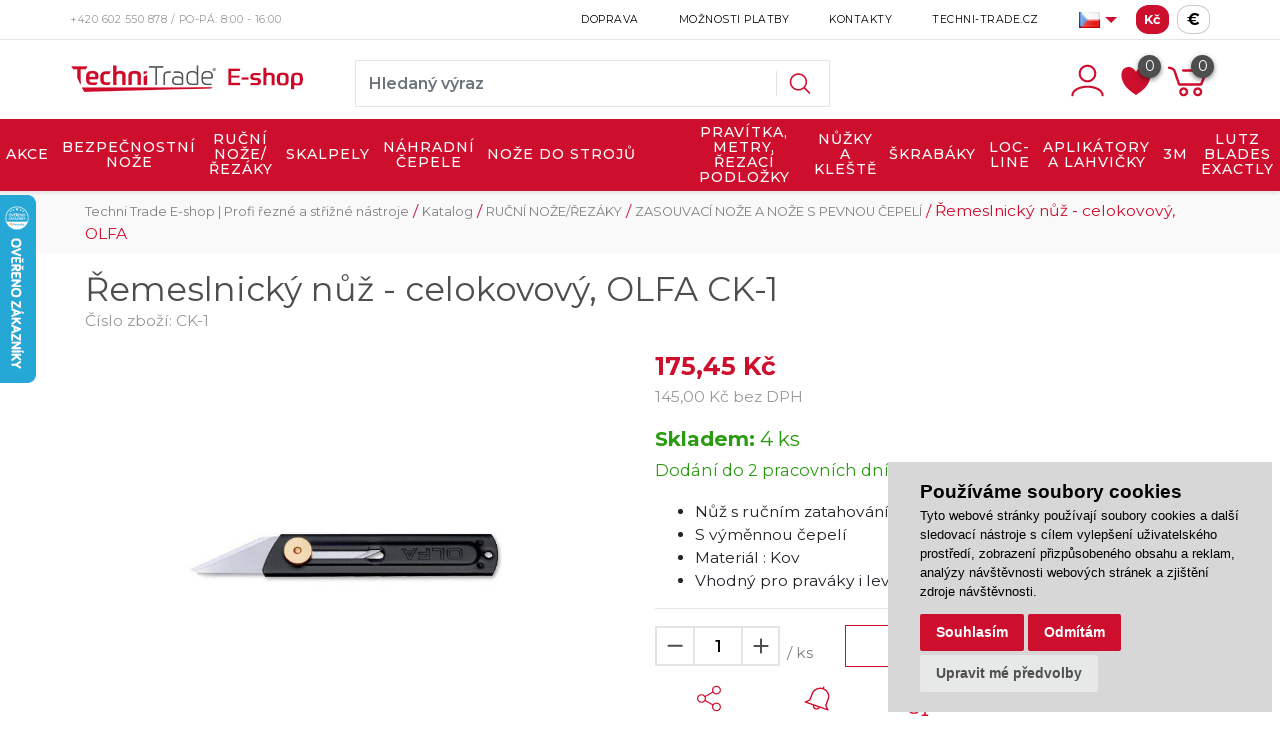

--- FILE ---
content_type: text/css
request_url: https://www.techni-eshop.cz/static/_user/web006/css/default_barva.css
body_size: -142
content:
:root{
	--main-efects-color: #006494;
    --background: #13293d;
    --background-opacity: 2, 43, 91;
    --light-background: #eff3f7;
	--text-color: #000;
}
